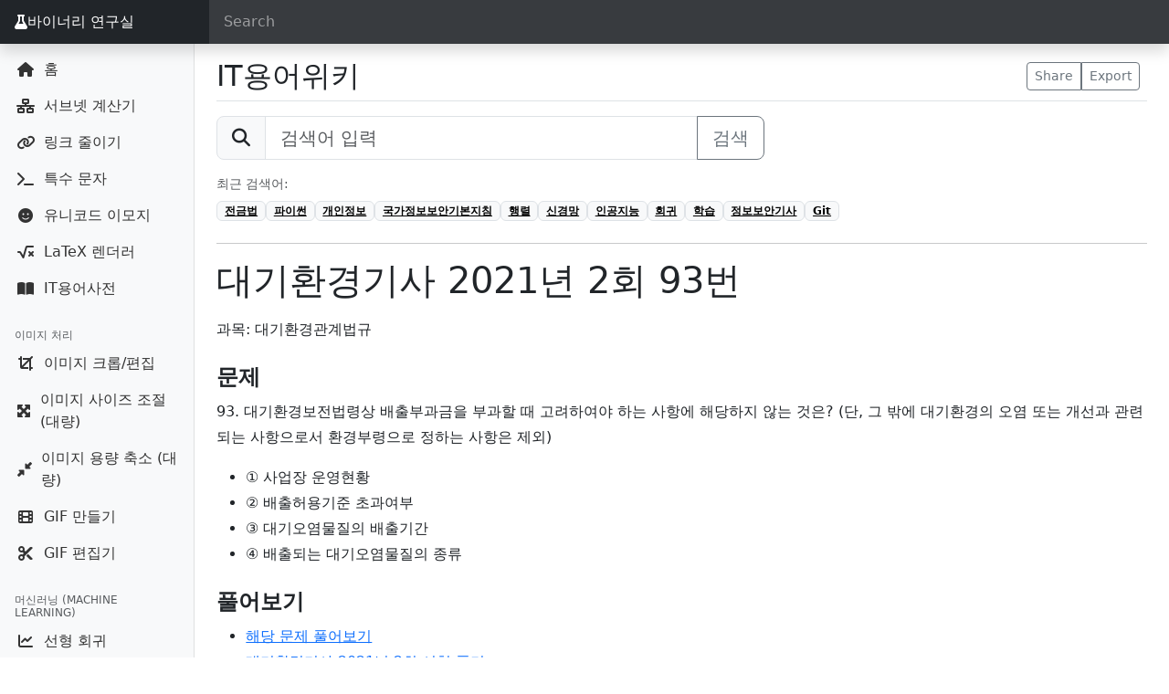

--- FILE ---
content_type: text/html; charset=UTF-8
request_url: https://seb.kr/w/%EB%8C%80%EA%B8%B0%ED%99%98%EA%B2%BD%EA%B8%B0%EC%82%AC_2021%EB%85%84_2%ED%9A%8C_93%EB%B2%88
body_size: 6931
content:
<!doctype html>
<html lang="ko">
  <head>
    <meta charset="utf-8" />
    <meta name="viewport" content="width=device-width, initial-scale=1, shrink-to-fit=no">
    <meta name="description" content="과목: 대기환경관계법규   문제 93. 대기환경보전법령상 배출부과금을 부과할 때 고려하여야 하는 사항에 해당하지 않는 것은? (단, 그 밖에 대기환경의 오염 또는 개선과 관련되는 사항으로서 환경부령으로 정하는 사항은 제외)  ① 사업장 운영현황 ② 배출허용기준 초과여부 ③ 대기오염물질의 배출기간 ④ 배출되는 대기오염물질의 종류 풀어보기 해당 문제 풀어보기 ">
    <meta name="author" content="Seb">
    <link rel="icon" href="/favicon.ico">

    <title>대기환경기사 2021년 2회 93번 - IT용어위키</title>

    <!-- Bootstrap 5 -->
    <link href="https://cdn.jsdelivr.net/npm/bootstrap@5.3.8/dist/css/bootstrap.min.css" 
          rel="stylesheet" 
          integrity="sha384-sRIl4kxILFvY47J16cr9ZwB07vP4J8+LH7qKQnuqkuIAvNWLzeN8tE5YBujZqJLB" 
          crossorigin="anonymous">

    <!-- Font Awesome -->
    <link rel="stylesheet" 
          href="https://cdnjs.cloudflare.com/ajax/libs/font-awesome/6.4.0/css/all.min.css" 
          crossorigin="anonymous" 
          referrerpolicy="no-referrer" />

    <!-- Custom styles -->
    <link href="/dashboard.css?v=3" rel="stylesheet">

    <!-- Dark form field style (Bootstrap 5엔 기본 없음) -->
    <style>
      .form-control-dark {
        color: #fff;
        background-color: rgba(255, 255, 255, .1);
        border-color: rgba(255, 255, 255, .1);
      }

      .form-control-dark::placeholder {
        color: rgba(255, 255, 255, .5);
      }

      .form-control-dark:focus {
        color: #fff;
        background-color: rgba(255, 255, 255, .2);
        border-color: rgba(255, 255, 255, .3);
        box-shadow: 0 0 0 .1rem rgba(255, 255, 255, .25);
      }

      .navbar-brand {
        box-shadow:none !important;
      }
    </style>

    
    <!-- Google tag (gtag.js) -->
    <script async src="https://www.googletagmanager.com/gtag/js?id=G-VBKQXVCT7T"></script>
    <script>
      window.dataLayer = window.dataLayer || [];
      function gtag(){dataLayer.push(arguments);}
      gtag('js', new Date());
      gtag('config', 'G-VBKQXVCT7T');
    </script>
  </head>

  <body>
    <nav class="navbar navbar-dark fixed-top bg-dark flex-nowrap p-0 shadow">
      <ul class="navbar-nav px-3 mb-0">
        <li class="nav-item text-nowrap">
          <a class="nav-link" href="javascript:void(0)" onclick="toggleMenu()">
            <i class="fas fa-list"></i>
          </a>
        </li>
      </ul>
      <a class="navbar-brand bg-dark col-md-2 px-3 me-3 d-flex align-items-center" href="/">
        <i class="fas fa-flask"></i> 바이너리 연구실      </a>
      <input class="form-control form-control-dark w-100" type="text" placeholder="Search" aria-label="Search">
    </nav>

    <div class="container-fluid">
      <div class="row">

<style>
.sidebar .nav-link {
  display: flex;
  align-items: center;
}
.sidebar .nav-link i {
  display: inline-block;
  width: 1.5em;
  text-align: center;
  margin-right: 0.5rem;
}

/* 크롬, 엣지, 사파리 */
.sidebar-sticky::-webkit-scrollbar {
  width: 4px;
}

.sidebar-sticky::-webkit-scrollbar-track {
  background: #f8f9fa; /* Bootstrap의 light 배경 */
}

.sidebar-sticky::-webkit-scrollbar-thumb {
  background-color: #adb5bd; /* Bootstrap의 secondary 색상 */
  border-radius: 10px;
}

.sidebar-sticky::-webkit-scrollbar-thumb:hover {
  background-color: #868e96;
}

/* 파이어폭스용 */
.sidebar-sticky {
  scrollbar-width: thin;
  scrollbar-color: #adb5bd #f8f9fa;
}
</style>

<nav class="col-md-2 col-sm-3 col-6 bg-light sidebar">
  <div class="sidebar-sticky">
                <ul class="nav flex-column mb-2">
                  <li class="nav-item">
            <a class="nav-link" href="/">
              <i class="fas fa-house"></i> 홈            </a>
          </li>
                  <li class="nav-item">
            <a class="nav-link" href="/subnet">
              <i class="fas fa-network-wired"></i> 서브넷 계산기            </a>
          </li>
                  <li class="nav-item">
            <a class="nav-link" href="/short_link">
              <i class="fas fa-link"></i> 링크 줄이기            </a>
          </li>
                  <li class="nav-item">
            <a class="nav-link" href="/character">
              <i class="fas fa-terminal"></i> 특수 문자            </a>
          </li>
                  <li class="nav-item">
            <a class="nav-link" href="/emoji">
              <i class="fas fa-face-smile"></i> 유니코드 이모지            </a>
          </li>
                  <li class="nav-item">
            <a class="nav-link" href="/latex">
              <i class="fas fa-square-root-alt"></i> LaTeX 렌더러            </a>
          </li>
                  <li class="nav-item">
            <a class="nav-link" href="/w">
              <i class="fas fa-book-open"></i> IT용어사전            </a>
          </li>
              </ul>
                  <h6 class="sidebar-heading d-flex justify-content-between align-items-center px-3 mt-4 mb-1 text-muted">
          <span>이미지 처리</span>
        </h6>
            <ul class="nav flex-column mb-2">
                  <li class="nav-item">
            <a class="nav-link" href="/image_editor">
              <i class="fas fa-crop"></i> 이미지 크롭/편집            </a>
          </li>
                  <li class="nav-item">
            <a class="nav-link" href="/image_resizer">
              <i class="fas fa-expand-arrows-alt"></i> 이미지 사이즈 조절 (대량)            </a>
          </li>
                  <li class="nav-item">
            <a class="nav-link" href="/image_compressor">
              <i class="fas fa-compress-alt"></i> 이미지 용량 축소 (대량)            </a>
          </li>
                  <li class="nav-item">
            <a class="nav-link" href="/gif_maker">
              <i class="fas fa-film"></i> GIF 만들기            </a>
          </li>
                  <li class="nav-item">
            <a class="nav-link" href="/gif_editor">
              <i class="fas fa-scissors"></i> GIF 편집기            </a>
          </li>
              </ul>
                  <h6 class="sidebar-heading d-flex justify-content-between align-items-center px-3 mt-4 mb-1 text-muted">
          <span>머신러닝 (Machine Learning)</span>
        </h6>
            <ul class="nav flex-column mb-2">
                  <li class="nav-item">
            <a class="nav-link" href="/linear_regression">
              <i class="fas fa-chart-line"></i> 선형 회귀            </a>
          </li>
                  <li class="nav-item">
            <a class="nav-link" href="/logistic_regression">
              <i class="fas fa-chart-area"></i> 로지스틱 회귀            </a>
          </li>
                  <li class="nav-item">
            <a class="nav-link" href="/decision_tree">
              <i class="fas fa-tree"></i> 의사결정 나무            </a>
          </li>
                  <li class="nav-item">
            <a class="nav-link" href="/k-means">
              <i class="fas fa-network-wired"></i> K-Means            </a>
          </li>
                  <li class="nav-item">
            <a class="nav-link" href="/knn">
              <i class="fas fa-people-arrows"></i> KNN            </a>
          </li>
                  <li class="nav-item">
            <a class="nav-link" href="/svm">
              <i class="fas fa-robot"></i> SVM            </a>
          </li>
              </ul>
                  <h6 class="sidebar-heading d-flex justify-content-between align-items-center px-3 mt-4 mb-1 text-muted">
          <span>딥러닝 (Deep Learning)</span>
        </h6>
            <ul class="nav flex-column mb-2">
                  <li class="nav-item">
            <a class="nav-link" href="/xor">
              <i class="fas fa-bolt"></i> XOR 학습 데모            </a>
          </li>
                  <li class="nav-item">
            <a class="nav-link" href="/fitting">
              <i class="fas fa-flask"></i> Fitting 실험            </a>
          </li>
                  <li class="nav-item">
            <a class="nav-link" href="/cnn">
              <i class="fas fa-cubes"></i> CNN            </a>
          </li>
                  <li class="nav-item">
            <a class="nav-link" href="/cnn_filter">
              <i class="fas fa-filter"></i> CNN 필터 테스트            </a>
          </li>
                  <li class="nav-item">
            <a class="nav-link" href="/web_llm">
              <i class="fas fa-brain"></i> 미니 LLM            </a>
          </li>
              </ul>
                  <h6 class="sidebar-heading d-flex justify-content-between align-items-center px-3 mt-4 mb-1 text-muted">
          <span>강화학습 (Reinforcement Learning)</span>
        </h6>
            <ul class="nav flex-column mb-2">
                  <li class="nav-item">
            <a class="nav-link" href="/grid_world">
              <i class="fas fa-th"></i> Grid World            </a>
          </li>
                  <li class="nav-item">
            <a class="nav-link" href="/n-slot">
              <i class="fas fa-sliders-h"></i> N-Slot 실험            </a>
          </li>
              </ul>
                  <h6 class="sidebar-heading d-flex justify-content-between align-items-center px-3 mt-4 mb-1 text-muted">
          <span>효율화 (Optimization)</span>
        </h6>
            <ul class="nav flex-column mb-2">
                  <li class="nav-item">
            <a class="nav-link" href="/sparse_matrix">
              <i class="fas fa-layer-group"></i> Sparse Matrix            </a>
          </li>
                  <li class="nav-item">
            <a class="nav-link" href="/pruning">
              <i class="fas fa-cut"></i> Pruning 시뮬레이터            </a>
          </li>
                  <li class="nav-item">
            <a class="nav-link" href="/quantization">
              <i class="fas fa-compress"></i> Quantization 시뮬레이터            </a>
          </li>
              </ul>
                  <h6 class="sidebar-heading d-flex justify-content-between align-items-center px-3 mt-4 mb-1 text-muted">
          <span>해시 생성기 (Hash)</span>
        </h6>
            <ul class="nav flex-column mb-2">
                  <li class="nav-item">
            <a class="nav-link" href="/sha">
              <i class="fas fa-fingerprint"></i> SHA            </a>
          </li>
                  <li class="nav-item">
            <a class="nav-link" href="/md">
              <i class="fas fa-code"></i> MD            </a>
          </li>
                  <li class="nav-item">
            <a class="nav-link" href="/crc32">
              <i class="fas fa-arrows-rotate"></i> CRC32            </a>
          </li>
                  <li class="nav-item">
            <a class="nav-link" href="/tiger">
              <i class="fas fa-bolt"></i> TIGER            </a>
          </li>
                  <li class="nav-item">
            <a class="nav-link" href="/haval">
              <i class="fas fa-gem"></i> HAVAL            </a>
          </li>
                  <li class="nav-item">
            <a class="nav-link" href="/hmac">
              <i class="fas fa-shield-halved"></i> HMAC (SHA)            </a>
          </li>
              </ul>
                  <h6 class="sidebar-heading d-flex justify-content-between align-items-center px-3 mt-4 mb-1 text-muted">
          <span>비밀번호 해시 / 키 유도 (Password Hash / KDF)</span>
        </h6>
            <ul class="nav flex-column mb-2">
                  <li class="nav-item">
            <a class="nav-link" href="/argon2id">
              <i class="fas fa-fingerprint"></i> Argon2id            </a>
          </li>
              </ul>
                  <h6 class="sidebar-heading d-flex justify-content-between align-items-center px-3 mt-4 mb-1 text-muted">
          <span>대칭키 암호화 (Symmetric Encryption)</span>
        </h6>
            <ul class="nav flex-column mb-2">
                  <li class="nav-item">
            <a class="nav-link" href="/aes">
              <i class="fas fa-lock"></i> AES            </a>
          </li>
                  <li class="nav-item">
            <a class="nav-link" href="/aria">
              <i class="fas fa-lock"></i> ARIA            </a>
          </li>
                  <li class="nav-item">
            <a class="nav-link" href="/des">
              <i class="fas fa-lock"></i> DES            </a>
          </li>
                  <li class="nav-item">
            <a class="nav-link" href="/cast5">
              <i class="fas fa-lock"></i> CAST5            </a>
          </li>
                  <li class="nav-item">
            <a class="nav-link" href="/seed">
              <i class="fas fa-lock"></i> SEED            </a>
          </li>
                  <li class="nav-item">
            <a class="nav-link" href="/camellia">
              <i class="fas fa-lock"></i> Camellia            </a>
          </li>
                  <li class="nav-item">
            <a class="nav-link" href="/idea">
              <i class="fas fa-lock"></i> IDEA            </a>
          </li>
              </ul>
                  <h6 class="sidebar-heading d-flex justify-content-between align-items-center px-3 mt-4 mb-1 text-muted">
          <span>비대칭키 암호화 (Asymmetric Encryption)</span>
        </h6>
            <ul class="nav flex-column mb-2">
                  <li class="nav-item">
            <a class="nav-link" href="/rsa">
              <i class="fas fa-key"></i> RSA            </a>
          </li>
                  <li class="nav-item">
            <a class="nav-link" href="/ecc">
              <i class="fas fa-key"></i> ECC            </a>
          </li>
              </ul>
                  <h6 class="sidebar-heading d-flex justify-content-between align-items-center px-3 mt-4 mb-1 text-muted">
          <span>인코딩 / 디코딩 (Encode / Decode)</span>
        </h6>
            <ul class="nav flex-column mb-2">
                  <li class="nav-item">
            <a class="nav-link" href="/base64">
              <i class="fas fa-font"></i> Base64 (Text)            </a>
          </li>
                  <li class="nav-item">
            <a class="nav-link" href="/base64_file">
              <i class="fas fa-file-code"></i> Base64 (File)            </a>
          </li>
                  <li class="nav-item">
            <a class="nav-link" href="/unicode">
              <i class="fas fa-globe"></i> Unicode            </a>
          </li>
                  <li class="nav-item">
            <a class="nav-link" href="/url">
              <i class="fas fa-link"></i> URL            </a>
          </li>
              </ul>
                  <h6 class="sidebar-heading d-flex justify-content-between align-items-center px-3 mt-4 mb-1 text-muted">
          <span>기타 / 실험실</span>
        </h6>
            <ul class="nav flex-column mb-2">
                  <li class="nav-item">
            <a class="nav-link" href="/NetworkAttack">
              <i class="fas fa-shield-virus"></i> 네트워크 공격            </a>
          </li>
                  <li class="nav-item">
            <a class="nav-link" href="/itpe">
              <i class="fas fa-book"></i> 기술사 암기노트            </a>
          </li>
                  <li class="nav-item">
            <a class="nav-link" href="/PESheet.php">
              <i class="fas fa-file-lines"></i> 기술사 답안지            </a>
          </li>
              </ul>
      </div>
</nav>

<style>
  .mw-parser-output { line-height: 1.8; }
  .mw-parser-output dl dt { font-weight: bold; }
  .wikitable tbody tr th {
    border: 1px solid #ddd;
    padding: 5px;
    vertical-align: middle;
    text-align: center;
    background-color: #f1f1f1;
  }
  .wikitable tbody tr td {
    border: 1px solid #ddd;
    padding: 5px;
    vertical-align: middle;
  }
  h2 .mw-headline { font-size: 1.5rem; font-weight: bold; }
  h3 .mw-headline { font-size: 1.3rem; font-weight: bold; }
  h4 .mw-headline, h5 .mw-headline { font-size: 1.1rem; font-weight: bold; }
</style>

<main role="main" class="ms-auto col-md-10 px-4">
  <div class="d-flex justify-content-between flex-wrap flex-md-nowrap align-items-center pt-3 pb-2 mb-3 border-bottom">
    <h1 class="h2 mb-0">
      <a href="/w/" class="text-dark text-decoration-none">IT용어위키</a>
    </h1>
    <div class="btn-toolbar mb-2 mb-md-0">
      <div class="btn-group me-2">
        <button class="btn btn-sm btn-outline-secondary">Share</button>
        <button class="btn btn-sm btn-outline-secondary">Export</button>
      </div>
    </div>
  </div>

  <!-- ✅ 검색창 -->
  <form method="get" action="/w/search.php" class="mb-3">
    <div class="input-group input-group-lg" style="max-width:600px;">
      <span class="input-group-text"><i class="fas fa-search"></i></span>
      <input type="text" class="form-control" id="q" name="q" placeholder="검색어 입력">
      <button class="btn btn-outline-secondary" type="submit">검색</button>
    </div>
  </form>

      <div class="mb-4">
      <div class="small text-muted mb-2">최근 검색어:</div>
      <div class="d-flex flex-wrap gap-2">
                  <a href="?q=%EC%A0%84%EA%B8%88%EB%B2%95" class="badge text-bg-light border">
            전금법          </a>
                  <a href="?q=%ED%8C%8C%EC%9D%B4%EC%8D%AC" class="badge text-bg-light border">
            파이썬          </a>
                  <a href="?q=%EA%B0%9C%EC%9D%B8%EC%A0%95%EB%B3%B4" class="badge text-bg-light border">
            개인정보          </a>
                  <a href="?q=%EA%B5%AD%EA%B0%80%EC%A0%95%EB%B3%B4%EB%B3%B4%EC%95%88%EA%B8%B0%EB%B3%B8%EC%A7%80%EC%B9%A8" class="badge text-bg-light border">
            국가정보보안기본지침          </a>
                  <a href="?q=%ED%96%89%EB%A0%AC" class="badge text-bg-light border">
            행렬          </a>
                  <a href="?q=%EC%8B%A0%EA%B2%BD%EB%A7%9D" class="badge text-bg-light border">
            신경망          </a>
                  <a href="?q=%EC%9D%B8%EA%B3%B5%EC%A7%80%EB%8A%A5" class="badge text-bg-light border">
            인공지능          </a>
                  <a href="?q=%ED%9A%8C%EA%B7%80" class="badge text-bg-light border">
            회귀          </a>
                  <a href="?q=%ED%95%99%EC%8A%B5" class="badge text-bg-light border">
            학습          </a>
                  <a href="?q=%EC%A0%95%EB%B3%B4%EB%B3%B4%EC%95%88%EA%B8%B0%EC%82%AC" class="badge text-bg-light border">
            정보보안기사          </a>
                  <a href="?q=Git" class="badge text-bg-light border">
            Git          </a>
              </div>
    </div>
  
  <hr>

  <h1 class="mt-3">대기환경기사 2021년 2회 93번</h1>
  <article class="mt-3">
    <div class="mw-parser-output"><p>과목: 대기환경관계법규
</p>

<h2><span id=".EB.AC.B8.EC.A0.9C"></span><span class="mw-headline" id="문제">문제</span></h2>
<p>93. 대기환경보전법령상 배출부과금을 부과할 때 고려하여야 하는 사항에 해당하지 않는 것은? (단, 그 밖에 대기환경의 오염 또는 개선과 관련되는 사항으로서 환경부령으로 정하는 사항은 제외)
</p>
<ul><li>① 사업장 운영현황</li>
<li>② 배출허용기준 초과여부</li>
<li>③ 대기오염물질의 배출기간</li>
<li>④ 배출되는 대기오염물질의 종류</li></ul>
<h2><span id=".ED.92.80.EC.96.B4.EB.B3.B4.EA.B8.B0"></span><span class="mw-headline" id="풀어보기">풀어보기</span></h2>
<ul><li><a target="_blank" rel="nofollow noreferrer noopener" class="external text" href="https://q.fran.kr/문제/21395">해당 문제 풀어보기</a></li>
<li><a target="_blank" rel="nofollow noreferrer noopener" class="external text" href="https://q.fran.kr/시험/대기환경기사/2021년_2회">대기환경기사 2021년 2회 시험 풀기</a></li></ul>
<h2><span id=".EC.A0.95.EB.8B.B5"></span><span class="mw-headline" id="정답">정답</span></h2>
<ul><li><b>1번</b></li></ul>
<h2><span id=".ED.95.B4.EC.84.A4"></span><span class="mw-headline" id="해설">해설</span></h2>
<h2><span id=".EA.B0.99.EC.9D.B4_.EB.B3.B4.EA.B8.B0"></span><span class="mw-headline" id="같이_보기">같이 보기</span></h2>
<!-- 
NewPP limit report
Cached time: 20260124105920
Cache expiry: 86400
Reduced expiry: false
Complications: []
CPU time usage: 0.005 seconds
Real time usage: 0.005 seconds
Preprocessor visited node count: 16/1000000
Post‐expand include size: 0/2097152 bytes
Template argument size: 0/2097152 bytes
Highest expansion depth: 2/100
Expensive parser function count: 0/100
Unstrip recursion depth: 0/20
Unstrip post‐expand size: 0/5000000 bytes
-->
<!--
Transclusion expansion time report (%,ms,calls,template)
100.00%    0.000      1 -total
-->

<!-- Saved in parser cache with key wikidb:pcache:idhash:15137-0!canonical and timestamp 20260124105920 and revision id 36835. Serialized with JSON.
 -->
</div>  </article>

  <hr>

  <div class="text-muted small">
    <p class="mb-1">
      &nbsp;&nbsp;출처: IT위키 (<a href="https://itwiki.kr/w/%EB%8C%80%EA%B8%B0%ED%99%98%EA%B2%BD%EA%B8%B0%EC%82%AC_2021%EB%85%84_2%ED%9A%8C_93%EB%B2%88" target="_blank"><b>IT위키에서 최신 문서 보기</b></a>)
    </p>
    <p class="mb-0">
      &nbsp;&nbsp;* 본 페이지는 IT Wiki에서 미러링된 페이지입니다. 일부 오류나 표현의 누락이 있을 수 있습니다. 원본 문서는 IT Wiki에서 확인하세요!
    </p>
  </div>

  <!-- 광고 영역 -->
  <div class="mt-5">
    <script async src="https://pagead2.googlesyndication.com/pagead/js/adsbygoogle.js?client=ca-pub-5799562365381931"
      crossorigin="anonymous"></script>
    <ins class="adsbygoogle"
         style="display:block"
         data-ad-client="ca-pub-5799562365381931"
         data-ad-slot="9434573945"
         data-ad-format="auto"
         data-full-width-responsive="true"></ins>
    <script>(adsbygoogle = window.adsbygoogle || []).push({});</script>
  </div>
</main>

      </div>
    </div>    
    <script type="text/javascript" src="//wcs.naver.net/wcslog.js"></script>
    <script type="text/javascript">
    if(!wcs_add) var wcs_add = {};
    wcs_add["wa"] = "49e849522c3b7";
    wcs_do();
    </script>
    <!-- Bootstrap core JavaScript
    ================================================== -->
    <!-- Placed at the end of the document so the pages load faster -->
    <script
    src="https://code.jquery.com/jquery-3.3.1.min.js"
    integrity="sha256-FgpCb/KJQlLNfOu91ta32o/NMZxltwRo8QtmkMRdAu8="
    crossorigin="anonymous"></script>
    
    <script src="/comm.js?v=2"></script>

    <script src="https://cdn.jsdelivr.net/npm/@popperjs/core@2.11.8/dist/umd/popper.min.js" integrity="sha384-I7E8VVD/ismYTF4hNIPjVp/Zjvgyol6VFvRkX/vR+Vc4jQkC+hVqc2pM8ODewa9r" crossorigin="anonymous"></script>
    <script src="https://cdn.jsdelivr.net/npm/bootstrap@5.3.8/dist/js/bootstrap.min.js" integrity="sha384-G/EV+4j2dNv+tEPo3++6LCgdCROaejBqfUeNjuKAiuXbjrxilcCdDz6ZAVfHWe1Y" crossorigin="anonymous"></script>
    <!-- Icons -->
    <script src="https://unpkg.com/feather-icons/dist/feather.min.js"></script>
    <script src="https://cdn.jsdelivr.net/npm/mathjax@3/es5/tex-mml-chtml.js" async></script>
    <script>
      feather.replace()
    </script>
    <script>
    $(function() {
      const $searchInput = $('input[aria-label="Search"]');
      const $sidebar = $('.sidebar');

      // nav 토글 함수 (기존 toggleMenu 대체)
      window.toggleMenu = function(forceOpen = false) {
        const isVisible = $sidebar.is(':visible');
        if (forceOpen || !isVisible) {
          $sidebar.show();
        } else {
          $sidebar.hide();
        }
      };

      // 검색 입력 이벤트
      $searchInput.on('input', function() {
        const query = $(this).val().trim().toLowerCase();

        // 검색어가 있으면 nav 자동으로 열기
        if (query.length > 0) {
          toggleMenu(true);
        }

        // 모든 항목과 제목 초기화
        $('.sidebar-heading').hide();
        $('.nav-item').hide();

        if (query === '') {
          // 검색어가 없으면 전부 표시
          $('.sidebar-heading, .nav-item').show();
          return;
        }

        // 검색어 포함된 메뉴만 표시
        $('.nav-link').each(function() {
          const $link = $(this);
          const text = $link.text().trim().toLowerCase();
          if (text.includes(query)) {
            const $li = $link.closest('li');
            const $groupHeading = $li.closest('ul').prev('.sidebar-heading');
            $li.show();
            $groupHeading.show();
          }
        });
      });
    });
    </script>
  <script defer src="https://static.cloudflareinsights.com/beacon.min.js/vcd15cbe7772f49c399c6a5babf22c1241717689176015" integrity="sha512-ZpsOmlRQV6y907TI0dKBHq9Md29nnaEIPlkf84rnaERnq6zvWvPUqr2ft8M1aS28oN72PdrCzSjY4U6VaAw1EQ==" data-cf-beacon='{"version":"2024.11.0","token":"8bb9711b3af54a56b6949215450e73ed","r":1,"server_timing":{"name":{"cfCacheStatus":true,"cfEdge":true,"cfExtPri":true,"cfL4":true,"cfOrigin":true,"cfSpeedBrain":true},"location_startswith":null}}' crossorigin="anonymous"></script>
</body>
</html>

--- FILE ---
content_type: text/html; charset=utf-8
request_url: https://www.google.com/recaptcha/api2/aframe
body_size: 267
content:
<!DOCTYPE HTML><html><head><meta http-equiv="content-type" content="text/html; charset=UTF-8"></head><body><script nonce="ZbyX8QTcDI4awe8kA6g6Zw">/** Anti-fraud and anti-abuse applications only. See google.com/recaptcha */ try{var clients={'sodar':'https://pagead2.googlesyndication.com/pagead/sodar?'};window.addEventListener("message",function(a){try{if(a.source===window.parent){var b=JSON.parse(a.data);var c=clients[b['id']];if(c){var d=document.createElement('img');d.src=c+b['params']+'&rc='+(localStorage.getItem("rc::a")?sessionStorage.getItem("rc::b"):"");window.document.body.appendChild(d);sessionStorage.setItem("rc::e",parseInt(sessionStorage.getItem("rc::e")||0)+1);localStorage.setItem("rc::h",'1769252381771');}}}catch(b){}});window.parent.postMessage("_grecaptcha_ready", "*");}catch(b){}</script></body></html>